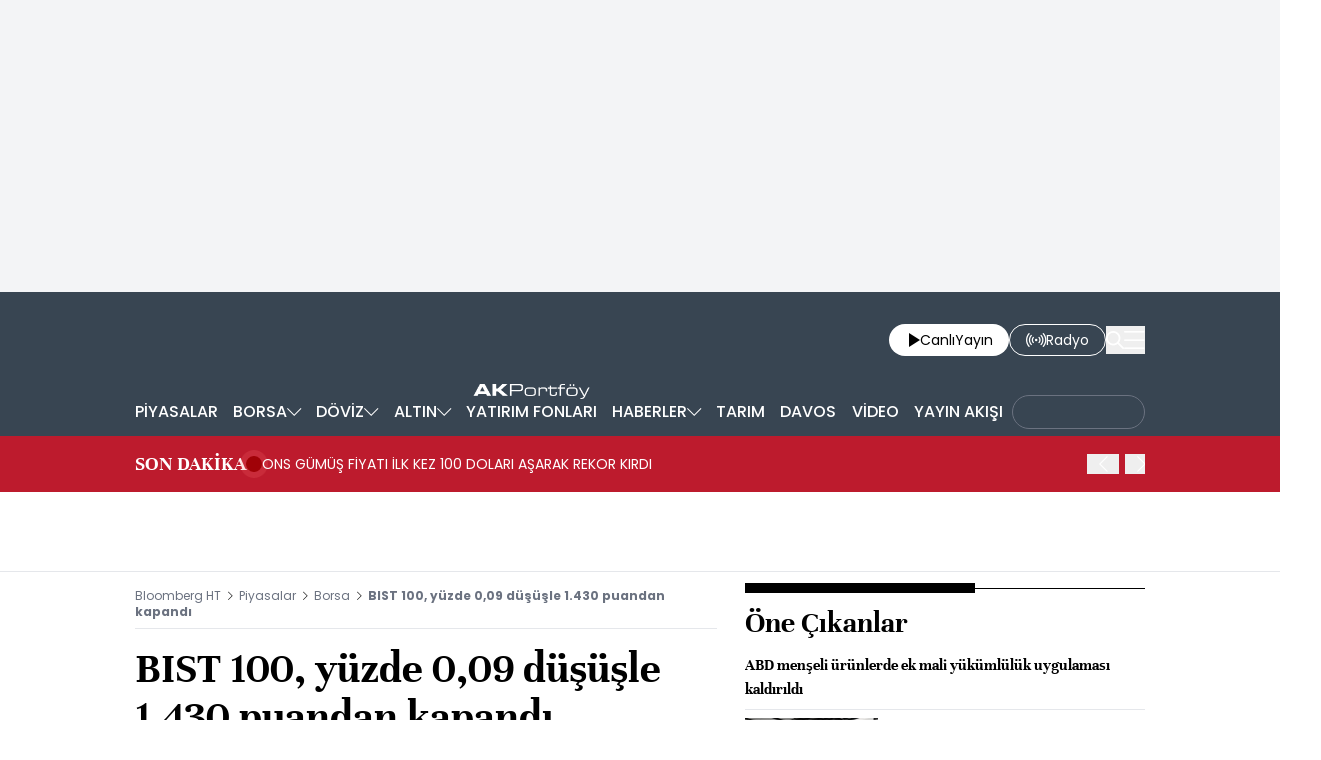

--- FILE ---
content_type: application/javascript; charset=utf-8
request_url: https://fundingchoicesmessages.google.com/f/AGSKWxV9VYS7to5EyO8L0CCoO5t4s0UIrzyGU3Vq2cldJWv14TLvrN0NGrA08XHBHpc9w2_FRoScbbJUHm3Cz7Xz8sdKRy5Javm78BSSdAUTDdXCMXAwzXQEXWCVazcLGYsfBp10iMhftKTtMVagjxjnIyH2DF4uJvWFnTqmbgG0ELMG2BTRhV3ye5YFWdNq/_.ads-and-tracking.?ads=/javascripts/ads./advs-instream./adwriter2.
body_size: -1288
content:
window['f657f959-bedf-4d22-b475-48561d6b3759'] = true;